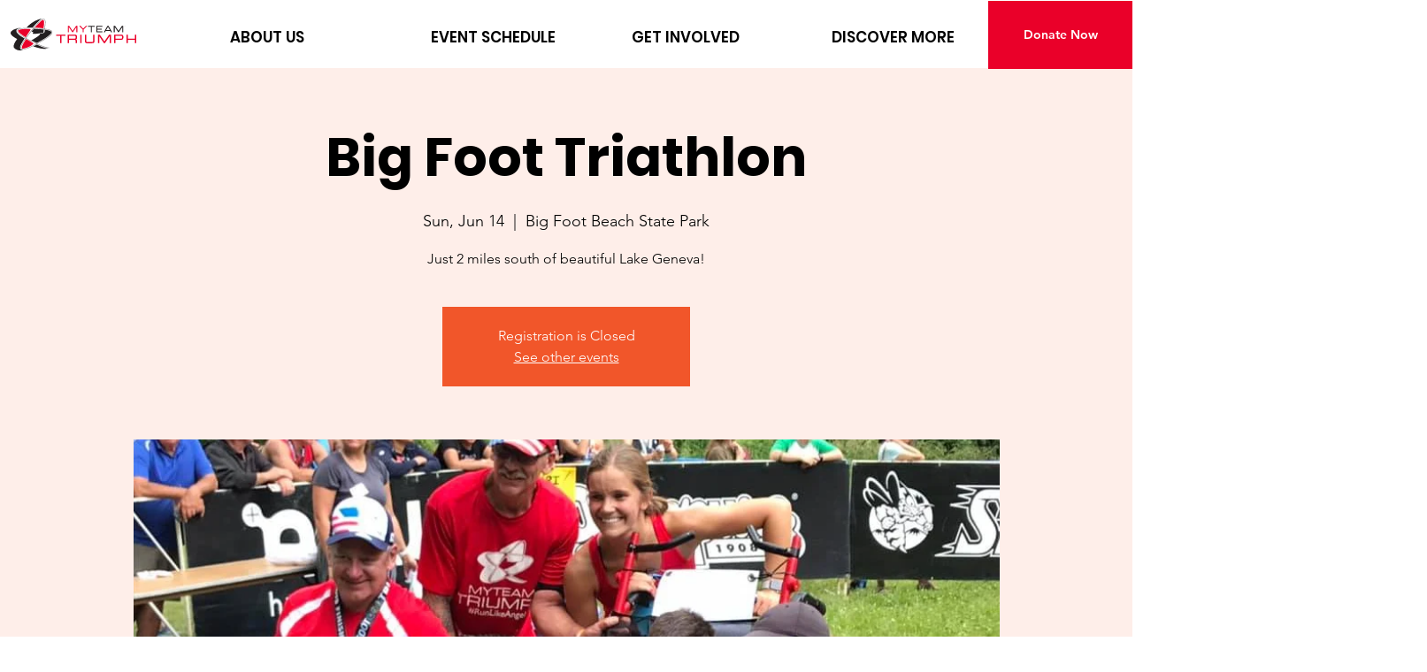

--- FILE ---
content_type: text/javascript; charset=utf-8
request_url: https://myteamtriumphwi.kindful.com/embeds/20da8653-0d4d-4e26-afe3-45d74f89d252/init.js
body_size: 4706
content:
var kindfulWidget = kindfulWidget || {}
kindfulWidget["20da8653-0d4d-4e26-afe3-45d74f89d252"] = {"id":"20da8653-0d4d-4e26-afe3-45d74f89d252","embedded_button_styles":"font-size: 16px !important; padding: 10px 30px !important; color: #FFF !important; text-decoration: none !important;  text-align: center !important; display: inline-block !important; border: none !important; box-shadow: none !important; color: #FFF !important; background: #000000 !important; border-radius: 4px 4px 4px 4px !important;","button_text":"Donate Monthly"}
var childKindfulWindow;

function include(filename, onload) {
  var head = document.getElementsByTagName('head')[0];
  var script = document.createElement('script');
  script.src = filename;
  script.type = 'text/javascript';
  script.onload = script.onreadystatechange = function() {
    if (script.readyState) {
      if (script.readyState === 'complete' || script.readyState === 'loaded') {
        script.onreadystatechange = null;
        onload();
      }
    } else {
      onload();
    }
  };
  head.appendChild(script);
}

window.onmessage = function(event) {
  if (event.data === "kclosed") {
    if (/Android|webOS|iPhone|iPad|iPod|BlackBerry|IEMobile|Opera Mini/i.test(navigator.userAgent)) {
      childKindfulWindow.close();
      $k('body').css({'position': 'relative', 'height':'auto', 'overflow': 'auto'})
    } else {
      var donateframe = document.getElementById("kindful-iframe");
      donateframe.parentNode.removeChild(donateframe);
      $k('body').css({ 'position': 'relative', 'height':'auto', 'overflow': 'auto', 'width': '100%' })
    }
  } else if (typeof event.data == 'string' && event.data.substr(0, 10) == "kredirect|") {
    var redirectUrl = event.data.replace("kredirect|","")
    window.location = redirectUrl;
  }
};

include('https://myteamtriumphwi.kindful.com/javascripts/jquery.js', function() {
  // Define our own jQuery to prevent issues with competing jQuery libraries on the page
  $k = jQuery.noConflict(true)

  $k.fn.xpathEvaluate = function (xpathExpression) {
    $this = this.first();
    xpathResult = this[0].evaluate(xpathExpression, this[0], null, XPathResult.ORDERED_NODE_ITERATOR_TYPE, null);

    result = [];
    while (elem = xpathResult.iterateNext()) {
      result.push(elem);
    }

    $result = jQuery([]).pushStack( result );
    return $result;
  }

    $k(document).ready(function() {

  var lookupType = $k('script[data-embed-id="20da8653-0d4d-4e26-afe3-45d74f89d252"]').data('lookup-type');
  var lookupValue = $k('script[data-embed-id="20da8653-0d4d-4e26-afe3-45d74f89d252"]').data('lookup-value');
  var noStyles = $k('script[data-embed-id="20da8653-0d4d-4e26-afe3-45d74f89d252"]').data('styles-off');

  if (lookupType == 'xpath') {
    var xpathValues = lookupValue.split('  ');

    $k.each(xpathValues, function( index, value ) {
      var $xpathElement = $k(document).xpathEvaluate(value)

      if(noStyles != "true" && noStyles != true) {
        $xpathElement.attr('style', kindfulWidget["20da8653-0d4d-4e26-afe3-45d74f89d252"]["embedded_button_styles"]).text(kindfulWidget["20da8653-0d4d-4e26-afe3-45d74f89d252"]["button_text"])
      }

      $xpathElement.addClass('kindful-btn-20da8653-0d4d-4e26-afe3-45d74f89d252').css('cursor', 'pointer')

      $xpathElement.click(function(e) {
        e.preventDefault();
        executeiFrame();
      })
    });

  } else {
    $k(lookupValue).attr('href', '#!').click(function(e) {
      e.preventDefault();
      executeiFrame();
    })

    if (noStyles != "true" && noStyles != true) {
      $k(lookupValue).attr('style', kindfulWidget["20da8653-0d4d-4e26-afe3-45d74f89d252"]["embedded_button_styles"]).text(kindfulWidget["20da8653-0d4d-4e26-afe3-45d74f89d252"]["button_text"])
    }
    $k(lookupValue).css('cursor', 'pointer').addClass('kindful-btn-20da8653-0d4d-4e26-afe3-45d74f89d252').show()
  }

  function executeiFrame(){
    if (/Android|webOS|iPhone|iPad|iPod|BlackBerry|IEMobile|Opera Mini/i.test(navigator.userAgent)){
      childKindfulWindow = window.open("https://myteamtriumphwi.kindful.com/embeds/20da8653-0d4d-4e26-afe3-45d74f89d252?p=https%3A&amp;embedded=true ");
    } else {
      var additionalParams = "";

      if (window.location.protocol != "https:"){
        additionalParams = "&ref=" + window.location.href + "&embedded=true"
      } else {
        additionalParams = "&embedded=true"
      }


      $k('body').css('height', "730px").append('<iframe title="kindful-donation-form" src="https://myteamtriumphwi.kindful.com/embeds/20da8653-0d4d-4e26-afe3-45d74f89d252?p=' + window.location.protocol + additionalParams + '" id="kindful-iframe" style="z-index: 99999; overflow: scroll; margin: 0px; padding: 0px; width: 100%; height: 100%; position: fixed; top: 0; left: 0; display:none; border:none;"></iframe>');
      $k('#kindful-iframe').fadeIn(1200);

      $k('body').css({'position': 'absolute', 'width':'100%'})

    }
    return false;
  }
});

});
